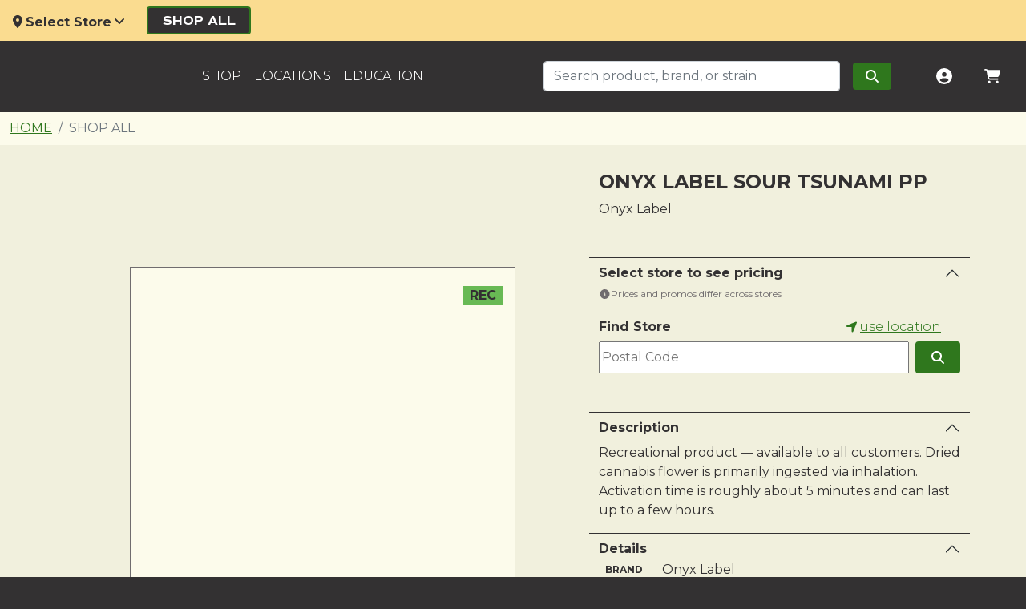

--- FILE ---
content_type: text/css; charset=utf-8
request_url: https://nativerootscannabis.com/_next/static/css/21c2371720f13d47.css
body_size: 2509
content:
.SmallLoader_wrapper__N6p8r{margin:0 auto;display:block}@font-face{font-family:Commuter Sans;src:url(/_next/static/media/Commuters-Sans-Bold.4a0aaf87.woff2) format("woff2");font-display:swap}.shop_productContainer__V2MFc{padding-top:2rem}.shop_headerBannerRow__fYGo_{justify-content:center;position:relative;display:flex}.shop_headerBannerRow__fYGo_ .shop_headerBannerRow__fYGo_>*{width:100%!important}.shop_headerBannerRow__fYGo_ .shop_headerBannerRow__fYGo_ span,.shop_headerBannerRow__fYGo_ .shop_headerBannerRow__fYGo_ span span{width:100%!important;display:block!important}.shop_headerBannerRow__fYGo_ .shop_headerBannerRow__fYGo_ img{width:100%!important;height:auto!important;display:block!important}.shop_headerBannerRow__fYGo_ .shop_pageHeader__z2WZf{text-align:center;position:absolute;top:25%;color:#333132;background-color:#fff;margin:0 auto;font-weight:700;width:-moz-fit-content;width:fit-content;padding:.5rem 1rem}@media(max-width:992px){.shop_headerBannerRow__fYGo_ .shop_pageHeader__z2WZf{font-size:32px;top:25%}}@media(max-width:576px){.shop_headerBannerRow__fYGo_ .shop_pageHeader__z2WZf{line-height:1;padding:.5rem .75rem;text-transform:uppercase;top:35%}.shop_headerBannerRow__fYGo_ span{height:150px!important}}.shop_unselectable__4IfGt{-webkit-touch-callout:none;-webkit-user-select:none;-moz-user-select:none;-ms-user-select:none;user-select:none;pointer-events:none}@media(max-width:768px){.shop_productImageCol__9kIb_{text-align:center}}.shop_productImageCol__9kIb_ .shop_productImage__EOvxY{border:1px solid #706c6e!important;background-color:#fcfbeb;width:100%;height:auto;max-width:785px!important;max-height:785px!important;padding:0!important;display:block}.shop_productDetailsCol__DJBQk h1{font-weight:700!important}@media(max-width:768px){.shop_productDetailsCol__DJBQk{width:90%;display:block;margin:1rem auto}}.shop_variantRow__L4DQm{display:flex;flex-flow:row nowrap}@media(max-width:991.98px){.shop_variantRow__L4DQm{flex-flow:row wrap;margin-bottom:1rem}}@media(min-width:991.99px){.shop_variantRow__L4DQm{margin-bottom:1.5rem;align-items:center}}.shop_variantBtn__AZXh5{padding:0;display:flex;margin-left:1rem}@media(max-width:991.98px){.shop_variantBtn__AZXh5{margin-bottom:1rem;margin-left:.5rem}}.shop_variantBtn__AZXh5 input[type=radio]{-webkit-appearance:none;-moz-appearance:none;appearance:none;margin:0;width:45px;position:fixed}.shop_variantBtn__AZXh5 input:checked+label{font-weight:400;border:2px solid #f1b51c}.shop_variantBtn__AZXh5 input:checked+label label,.shop_variantBtn__AZXh5 input:checked+label p{font-weight:400}.shop_variantBtn__AZXh5 .shop_variantLabel__Jh3Uu{display:flex;flex-direction:column;justify-content:center;padding:.25rem;background:transparent;border:1px solid #706c6e;background-color:#fff;border-radius:50%;cursor:pointer;width:35px;height:35px;text-align:center;line-height:1;box-sizing:content-box;white-space:nowrap}.shop_variantBtn__AZXh5 .shop_variantLabel__Jh3Uu p{margin:0;line-height:16px}.shop_variantBtn__AZXh5 .shop_variantLabel__Jh3Uu label{cursor:pointer}.shop_variantBtn__AZXh5 .shop_variantLabel__Jh3Uu span{display:inline-block;vertical-align:middle}.shop_productValue__cAk0h{margin-bottom:1rem;display:flex}@media(max-width:768px){.shop_numberInputCol__seXZm{padding-right:0}}.shop_numberInput__C0vhG{display:flex;flex-flow:row nowrap;align-items:center}.shop_numberInput__C0vhG input[type=number]{-webkit-appearance:textfield;-moz-appearance:textfield;appearance:textfield}.shop_numberInput__C0vhG input[type=number]::-webkit-inner-spin-button,.shop_numberInput__C0vhG input[type=number]::-webkit-outer-spin-button{-webkit-appearance:none;margin:0}.shop_numberInput__C0vhG input[type=number]{text-align:center;font-weight:400;font-size:16px;line-height:28px;padding:0!important;cursor:default;width:40px;height:40px;border:1px solid #dbd9bc;margin:0 1rem}@media(max-width:768px){.shop_numberInput__C0vhG input[type=number]{margin:0 .25rem}}.shop_numberInput__C0vhG input[type=number]:focus-visible{outline:none}.shop_quantityButton__zB9cs{background-color:#f1b51c!important;color:#333132;width:30px;height:30px;font-weight:900;border:none!important;border-radius:50%;padding:.5rem}.shop_addToCartButton__NjydP{width:100%;height:100%}.shop_selectStoreRow__qzNVL{border-top:1px solid #333132;padding-top:1rem}.shop_outOfStockRow__WaZFU{background-color:#fcfbeb;padding:1rem}.shop_outOfStockRow__WaZFU p{margin:0}.shop_outOfStockRow__WaZFU .shop_frownFaceIcon__U9c3r,.shop_outOfStockRow__WaZFU .shop_outOfStockHeader__HrLtq{color:#b42506;font-weight:700}.shop_productDescription__DKyLK{border-top:1px solid #333132;margin-top:2rem}.shop_productDescriptionHeader__y4pgM button{font-weight:700}.shop_productDetails__agQlL{border-top:1px solid #333132;margin-bottom:10rem}@media(max-width:768px){.shop_productDetails__agQlL{margin-top:1.5rem}}.shop_productDetailsAccordionHeader__KIutb button{font-weight:700}.shop_detailsLabel__YA7Pr{font-size:12px;line-height:14px;text-align:right}.shop_detailsValue__HU0xW{line-height:14px;text-transform:capitalize}.shop_price__QYdEd{display:flex;justify-content:center}.shop_price__QYdEd h5{color:#2f771d!important}.shop_price__QYdEd .shop_strikeThrough__ulp5k{text-decoration:line-through;color:#999;margin-left:1rem}.shop_price__QYdEd .shop_strikeThrough__ulp5k h5{font-family:Montserrat,sans-serif;color:#333132!important}.shop_productPageRow__PxiB2{justify-content:space-around}.shop_productPageRow__PxiB2 .shop_productCountWrapper__21VPo{display:flex;align-items:center;flex-direction:row;justify-content:flex-end;padding:.5rem;background-color:#fcfbeb;border:1px solid #dbd9bc}.shop_productPageRow__PxiB2 .shop_productCount__Yo93b{display:contents}.shop_productPageRow__PxiB2 .shop_sortDropdownWrapper__Uzfol{margin:0 .5rem}.shop_productPageRow__PxiB2 .shop_filters__Kdd7h{background-color:#fcfbeb;border:1px solid #dbd9bc}.shop_productPageRow__PxiB2 .shop_productsWrapper__DtdJx{margin:1rem 0}@media(max-width:576px){.shop_productPageRow__PxiB2 .shop_filterWrapper__9x4CE{display:flex;align-items:center}.shop_productPageRow__PxiB2 .shop_filters__Kdd7h{margin-bottom:.5rem;border-bottom:1px solid #dbd9bc!important;padding:.75rem 1rem;background:#fcfbeb}.shop_productPageRow__PxiB2 .shop_productCountWrapper__21VPo{display:flex;align-items:center;justify-content:flex-end}.shop_productPageRow__PxiB2 .shop_productCount__Yo93b{text-align:right;font-size:12px;margin:0}}.shop_colProductCarousel__aLaI0{max-width:242px;padding:0;display:flex;flex-direction:column;justify-content:space-between;height:auto!important}.shop_productCarouselTitle__pz8zT{text-transform:uppercase;text-align:center;margin-bottom:1.5rem}.shop_productCarousel__JuW9s{padding:0 4rem;margin-bottom:10rem}@media(max-width:992px){.shop_productCarousel__JuW9s{padding:0 4rem}}.shop_infusedPreRollContentfulCard__E_Pzf{background-color:#fcfbeb;padding:1rem 2rem;display:flex;flex-direction:column;justify-content:space-between;margin-bottom:2rem;text-align:start}.shop_infusedPreRollContentfulCard__E_Pzf h5{color:#2f771d}.shop_infusedPreRollContentfulCard__E_Pzf .shop_infusedPreRollButton__IWg2W{margin-top:1rem}@media(max-width:992px){.shop_infusedPreRollContentfulCard__E_Pzf h5{font-size:16px;line-height:24px}.shop_infusedPreRollContentfulCard__E_Pzf p{font-size:12px;line-height:14px}}.shop_inventoryAccordion__veyMv{border-top:1px solid #333132;margin-top:2rem}.shop_inventoryAccordion__veyMv .shop_pricesDisclaimer__imvlz{color:#706c6e;margin-bottom:1rem}.shop_inventoryAccordionHeader__Z7WPa button{font-weight:700!important}.shop_otherInStockStoresBody__T05a6{padding:0}.shop_inventoryButton__PCRTx{flex-direction:column!important;line-height:10px;margin:.5rem 0;width:212px;background-color:#fcfbeb!important;border:1px solid #fcfbeb!important;text-transform:capitalize!important;border-radius:20px;padding:8px 12px!important;flex-wrap:wrap;align-content:flex-start}@media(max-width:992px){.shop_inventoryButton__PCRTx{width:-webkit-fill-available}}.shop_inventoryButton__PCRTx .shop_locationDotIcon__PxTHZ{color:#2f771d}.shop_inventoryButton__PCRTx p{margin-bottom:0}.shop_inventoryButton__PCRTx label{white-space:normal}.shop_recMenuType__sv0OO{background-color:#68b954}.shop_medMenuType__mdGWb,.shop_recMenuType__sv0OO{font-weight:700;width:-moz-fit-content;width:fit-content;padding:0 .5rem;position:relative;top:4rem;z-index:100;margin-right:1rem}.shop_medMenuType__mdGWb{background-color:#f1b51c}.shop_productImageContainer__JT3ST{position:relative;width:100%;max-width:785px;padding:5rem;box-sizing:border-box;text-align:right;text-align:-webkit-right}.shop_searchInputRow__0QjPi{margin-bottom:1rem}.shop_findStoreRow__pm0AF{display:flex;flex-direction:row;justify-content:space-between;align-items:center}.shop_findStoreRow__pm0AF p{margin-bottom:0}.shop_findStoreRow__pm0AF .shop_findStoreTitle__MFE_b{font-weight:700}.shop_useMyLocationLink__qB_v4 p{margin:0}.shop_scrollToTop__qgWR3{background-color:#2f771d!important;color:#fff!important;border-radius:50%!important;display:inline-flex!important;width:48px!important;height:48px!important}.shop_scrollToTop__qgWR3 .shop_scrollToTopCol__xGRT5{display:flex;flex-direction:column;text-wrap:wrap;align-items:center!important;padding-top:.5rem}.shop_scrollToTop__qgWR3 .shop_scrollToTopCol__xGRT5 label{font-weight:700!important}.shop_shopAllProductRow__XIeD7{text-align:center;justify-content:center;margin-top:3rem}.shop_methodGroupsAndSortRow__c1uoE{background-color:#fcfbeb;flex-wrap:nowrap;padding:.5rem}.shop_methodGroupsAndSortRow__c1uoE .shop_sortColumn__konnN{display:flex;flex-wrap:wrap;justify-content:flex-start;align-items:center;border-left:1px solid #dbd9bc}.shop_methodGroupsAndSortRow__c1uoE .shop_sortColumn__konnN .shop_shopAllDropdownWrapper__xqws7{margin:0}.shop_methodGroupsAndSortRow__c1uoE .shop_sortColumn__konnN .shop_shopAllDropdownWrapper__xqws7 button{width:208px}.shop_methodGroupsRow__RgsWP{flex-wrap:nowrap}.shop_methodGroupsButton__SB9gi{padding:0;display:flex;width:150px;margin:0 .5rem}@media(max-width:992px){.shop_methodGroupsButton__SB9gi{margin:0 0 1rem}}.shop_methodGroupsButton__SB9gi span{text-wrap:wrap;font-size:16px;word-break:break-word}.shop_methodGroupsButton__SB9gi input[type=checkbox]{-webkit-appearance:none;display:none;margin:0;width:45px;position:fixed}.shop_methodGroupsButton__SB9gi input:checked+label{font-weight:400;background-color:#2f771d;border:1px solid #8dd17d;color:#fcfbeb}.shop_methodGroupsButton__SB9gi input:checked+label label,.shop_methodGroupsButton__SB9gi input:checked+label p{font-weight:500}.shop_methodGroupLabel__OGbL2{display:flex;flex-direction:column;justify-content:space-evenly;align-items:center;padding:.25rem .5rem;background:transparent;background-color:#f1f0dd;cursor:pointer;width:160px;height:94px;text-align:center;line-height:1;box-sizing:content-box;white-space:break-spaces}.shop_methodGroupLabel__OGbL2 label{cursor:pointer}.shop_methodGroupLabel__OGbL2:hover{background-color:#cfe6c9}@media(max-width:992px){.shop_methodGroupLabel__OGbL2{width:87px;height:90px;padding:.15rem;margin-right:5px}}.shop_methodGroupLabel__OGbL2 .shop_methodGroupImg__7ajVs{height:36px!important;width:36px!important;background-repeat:no-repeat}.shop_seePricingRow__NARxL{background-color:#fadc90;border:1px solid #f4c449;display:flex;flex-direction:row;padding:.5rem;align-items:center;text-wrap:nowrap}.shop_seePricingRow__NARxL .shop_selectStoreText__xlqpy{display:flex;flex-wrap:wrap;justify-content:end}.shop_seePricingRow__NARxL .shop_selectStoreText__xlqpy h6{margin-bottom:0}@media(max-width:992px){.shop_seePricingRow__NARxL .shop_selectStoreText__xlqpy{justify-content:start}}.shop_seePricingRow__NARxL .shop_viewStoresLink__PNHHj{text-decoration:underline;cursor:pointer}@media(max-width:992px){.shop_seePricingRow__NARxL .shop_viewStoresLink__PNHHj{text-align:right}}.shop_filtersContainer__VTahk{flex-direction:column;margin-top:1rem;background-color:#fcfbeb}.shop_filtersContainer__VTahk .shop_categoryDropdown__UtwBs{justify-content:space-around}.shop_filtersContainer__VTahk .shop_filterGroup__E_7Qf{border-top:1px solid #333132;margin-top:1rem}.shop_filtersContainer__VTahk .shop_filterGroup__E_7Qf .shop_filterGroupTitle__HZQOB{margin-top:.5rem;display:flex;justify-content:space-between}.shop_filtersContainer__VTahk .shop_filterGroup__E_7Qf .shop_filterClosed__g4x5v{display:none}.shop_filtersContainer__VTahk .shop_filterGroup__E_7Qf label{font-size:16px}.shop_filtersContainer__VTahk .shop_filtersHeader__01B8x{margin-top:1rem}@media(max-width:576px){.shop_filtersContainer__VTahk .shop_sortForm__sok8V{padding:1rem 1rem 0}.shop_filtersContainer__VTahk .shop_shopAllDropdownWrapper__xqws7 button{width:-webkit-fill-available}.shop_filtersContainer__VTahk .shop_label__lHJrA{font-size:12px}.shop_filtersContainer__VTahk .shop_dropdownWrapper__WekBq{padding:.5rem 1rem .25rem;background-color:#fcfbeb}.shop_filtersContainer__VTahk .shop_categoryLabel__X8sT8{font-size:20px}.shop_filtersContainer__VTahk .shop_categoryDropdown__UtwBs{width:100%;font-size:16px}.shop_filtersContainer__VTahk .shop_categoryDropdownList__I85qY{width:91%}.shop_filtersContainer__VTahk .shop_filterGroup__E_7Qf{padding:1rem;background-color:#fcfbeb;border-top:none}.shop_filtersContainer__VTahk .shop_filterGroup__E_7Qf .shop_filterGroupTitle__HZQOB{border-top:1px solid #000;padding-top:.5rem;display:flex;flex-flow:row nowrap;align-items:center;justify-content:space-between;margin-bottom:.5rem}.shop_filtersContainer__VTahk .shop_filterGroup__E_7Qf .shop_filterGroupTitle__HZQOB h6{font-size:16px;font-weight:600;padding:0;margin:0}.shop_filtersContainer__VTahk .shop_filterGroup__E_7Qf .shop_filterClosed__g4x5v{display:none}}.shop_mobileFiltersRow__Pg59v{padding:.5rem;background-color:#fcfbeb}.shop_mobileApplyButton__9JzH4,.shop_mobileFiltersButton__8DHpu{width:206px}@media(min-width:992px){.shop_mobileApplyButton__9JzH4,.shop_mobileFiltersButton__8DHpu{display:none}}.shop_mobileFiltersOffset__uB0wc{background-color:#f1f0dd;width:100%!important;z-index:3500}.shop_mobileFiltersOffset__uB0wc .shop_mobileFiltersHeader__JhA_l{justify-content:space-between;align-items:center;color:#fff!important;padding:.75rem 1rem;border-bottom:1px solid #dbd9bc}.shop_mobileFiltersOffset__uB0wc .shop_mobileFiltersHeader__JhA_l h5{margin:0;padding:0;font-weight:700;text-transform:uppercase}.shop_mobileFiltersOffset__uB0wc .shop_offcanvas-title__FvWV3{margin:.5rem auto}.shop_showResultsRow__BpWs6{background-color:#f1f0dd;padding:1rem 2rem;position:absolute;bottom:0;width:-webkit-fill-available}.shop_seoTextRow__A6J61{padding-top:1rem;border-top:1px solid #a09d9f;margin:1rem 1rem 160px}

--- FILE ---
content_type: text/javascript; charset=utf-8
request_url: https://nativerootscannabis.com/_next/static/rx5I9GK6F3n4Cl1IBLIHd/_buildManifest.js
body_size: 804
content:
self.__BUILD_MANIFEST=function(s,c,a,t,e,n,o,i){return{__rewrites:{beforeFiles:[],afterFiles:[{source:o,destination:o}],fallback:[]},"/":["static/css/a956ece6e5435c9c.css","static/chunks/pages/index-a12c15c5e35361a9.js"],"/_error":["static/chunks/pages/_error-e18771d792fd8fe7.js"],"/_sitemap":["static/chunks/pages/_sitemap-6b513f52097272ba.js"],"/_sitemap2":["static/chunks/pages/_sitemap2-a22ead34161e7a30.js"],"/account":[e,"static/chunks/pages/account-8078b1517966ecbf.js"],"/account/create-account":[n,"static/chunks/pages/account/create-account-8daf68100b2cdd48.js"],"/account/delete-account":[n,"static/chunks/pages/account/delete-account-ef64696913808271.js"],"/account/loyalty-and-rewards":["static/chunks/1773-533ba26dae288882.js",e,"static/chunks/pages/account/loyalty-and-rewards-fbe56c6fccbeeee7.js"],"/account/order-history":[e,"static/chunks/pages/account/order-history-e3825a97b7ebbbae.js"],"/account/sign-in":[e,"static/chunks/pages/account/sign-in-fa023a7fd13210e3.js"],"/account/sign-out":[n,"static/chunks/pages/account/sign-out-6fd97403856a6bc4.js"],"/account/weed-diary":["static/css/332b17b740b45baa.css","static/chunks/pages/account/weed-diary-adc5df11b48d20b6.js"],"/delivery":[s,c,a,t,"static/chunks/pages/delivery-e32dba8a85cda9bb.js"],"/education":[t,"static/chunks/pages/education-0118c61480813036.js"],"/education/[slug]":[s,c,a,t,"static/chunks/pages/education/[slug]-12c8a7e707337601.js"],"/frequently-asked-cannabis-questions":[s,c,a,t,"static/chunks/pages/frequently-asked-cannabis-questions-c97108d828b0f82a.js"],"/garden-club":["static/css/6e66983ad2f361e5.css","static/chunks/pages/garden-club-d80d0c3183328564.js"],"/locations":["static/chunks/7451-9e620c6aac5b2b45.js","static/css/2d33197efd14f049.css","static/chunks/pages/locations-d6ce3f9afc0a20f7.js"],"/locations/[locationslug]":[s,"static/css/b7d4fe73856238d9.css","static/chunks/pages/locations/[locationslug]-62a7ba80e54430bd.js"],"/loyalty":["static/chunks/pages/loyalty-570b8ee7323638fa.js"],"/media-kit":[s,c,a,t,"static/chunks/pages/media-kit-2c1b9ec601d8817a.js"],"/medical-marijuana":[s,c,a,t,"static/chunks/pages/medical-marijuana-02affb96db7ca978.js"],"/news-and-press":[s,c,a,t,"static/chunks/pages/news-and-press-8081a4e81dabbc10.js"],"/order-confirmation":["static/chunks/pages/order-confirmation-026ddf08e12fd79f.js"],"/our-story":[s,c,a,t,"static/chunks/pages/our-story-98c9ff6f62c269cc.js"],"/privacy-policy":[s,c,a,t,"static/chunks/pages/privacy-policy-4be5b1ca17dc48b2.js"],"/request-info-and-opt-out":[t,"static/chunks/pages/request-info-and-opt-out-d45b4e53522b2ce4.js"],"/search":["static/css/1d1df2e0f2898555.css","static/chunks/pages/search-ad1fe642d703b544.js"],"/shop":[s,c,a,i,"static/chunks/pages/shop-7c0fb358eabfc21f.js"],"/shop/product/[slug]":["static/css/21c2371720f13d47.css","static/chunks/pages/shop/product/[slug]-cf0b8dd9d5bc4cf6.js"],"/shop/[categoryslug]":[s,c,a,i,"static/css/c3996a90afb0563b.css","static/chunks/pages/shop/[categoryslug]-d94efbaf9a177a22.js"],"/social-impact":[s,c,a,t,"static/chunks/pages/social-impact-1c69af45d0c6733a.js"],"/stores":["static/chunks/pages/stores-ab7f660f16ac8737.js"],"/stores/[storeSlug]":["static/chunks/pages/stores/[storeSlug]-361a0d10c929072b.js"],"/terms-of-use":[s,c,a,t,"static/chunks/pages/terms-of-use-101cd70cd493d54e.js"],sortedPages:["/","/_app","/_error","/_sitemap","/_sitemap2","/account","/account/create-account","/account/delete-account","/account/loyalty-and-rewards","/account/order-history","/account/sign-in","/account/sign-out","/account/weed-diary","/delivery","/education","/education/[slug]","/frequently-asked-cannabis-questions","/garden-club","/locations","/locations/[locationslug]","/loyalty","/media-kit","/medical-marijuana","/news-and-press","/order-confirmation","/our-story","/privacy-policy","/request-info-and-opt-out","/search","/shop","/shop/product/[slug]","/shop/[categoryslug]","/social-impact","/stores","/stores/[storeSlug]","/terms-of-use"]}}("static/chunks/1942-1ef3734af08852d9.js","static/chunks/7753-bc1aade1715c70be.js","static/chunks/7814-666074b4fffa8d19.js","static/css/525ecb93796defe0.css","static/css/77e141c33e18d5ba.css","static/css/56acef880359269b.css","/robots.txt","static/css/7499190e52132ee7.css"),self.__BUILD_MANIFEST_CB&&self.__BUILD_MANIFEST_CB();

--- FILE ---
content_type: text/javascript; charset=utf-8
request_url: https://nativerootscannabis.com/_next/static/chunks/pages/shop/product/%5Bslug%5D-cf0b8dd9d5bc4cf6.js
body_size: 8252
content:
(self.webpackChunk_N_E=self.webpackChunk_N_E||[]).push([[9419],{74889:function(e,t){"use strict";t.DF={prefix:"far",iconName:"face-frown-slight",icon:[512,512,[],"e376","M464 256A208 208 0 1 0 48 256a208 208 0 1 0 416 0zM0 256a256 256 0 1 1 512 0A256 256 0 1 1 0 256zM334.4 385.9C319.2 369.5 293.2 352 256 352s-63.2 17.5-78.4 33.9c-9 9.7-24.2 10.4-33.9 1.4s-10.4-24.2-1.4-33.9c22-23.8 60-49.4 113.6-49.4s91.7 25.5 113.6 49.4c9 9.7 8.4 24.9-1.4 33.9s-24.9 8.4-33.9-1.4zM144.4 208a32 32 0 1 1 64 0 32 32 0 1 1 -64 0zm192-32a32 32 0 1 1 0 64 32 32 0 1 1 0-64z"]},t.rN=t.DF},48079:function(e,t){"use strict";t.DF={prefix:"fas",iconName:"circle-info",icon:[512,512,["info-circle"],"f05a","M256 512A256 256 0 1 0 256 0a256 256 0 1 0 0 512zM216 336h24V272H216c-13.3 0-24-10.7-24-24s10.7-24 24-24h48c13.3 0 24 10.7 24 24v88h8c13.3 0 24 10.7 24 24s-10.7 24-24 24H216c-13.3 0-24-10.7-24-24s10.7-24 24-24zm40-208a32 32 0 1 1 0 64 32 32 0 1 1 0-64z"]},t.DB=t.DF},91620:function(e,t){"use strict";t.DF={prefix:"fas",iconName:"location-arrow",icon:[448,512,[],"f124","M413.6 92.1c4.9-11.9 2.1-25.6-7-34.7s-22.8-11.9-34.7-7l-352 144C5.7 200.2-2.3 215.2 .6 230.2s16.1 25.8 31.4 25.8H208V432c0 15.3 10.8 28.4 25.8 31.4s30-5.1 35.8-19.3l144-352z"]},t.$4=t.DF},50249:function(e,t,o){(window.__NEXT_P=window.__NEXT_P||[]).push(["/shop/product/[slug]",function(){return o(48374)}])},48374:function(e,t,o){"use strict";o.r(t),o.d(t,{__N_SSG:function(){return G},default:function(){return q}});var n=o(47568),r=o(26042),i=o(69396),s=o(70655),l=o(85893),a=o(67294),c=o(35005),d=o(10682),u=o(34051),p=o(31555),h=o(5607),v=o(6212),_=o(40049),f=o(25675),m=o.n(f),x=o(8409),g=o(3576),y=o(80330),j=o.n(y),w=o(13298),S=o(59135),b=o(67677);o(1826);var C=o(49021),Z=o(63147),N=o(56485),T=o(67814),k=o(91620),D=o(48079),I=o(74889),P=o(96171),R=o(47041),L=o(58059),A=o(92422),B=o(95402),M=o(88197),E=o(59830),H=o(45697),F=o.n(H),W=o(52478),U=o.n(W),O=o(1667),V=o.n(O),z=o(11163),G=!0;function q(e){var t,o,f,y,H,W,O,G,q,K,J,Q,Y,X,$,ee,et,eo,en=function(){e_(eU),to()},er=function(e){if(null==e?void 0:null===(t=e.variants)||void 0===t?void 0:t.length){var t,o=e.variants[0];if(o){ek(o);var n=document.getElementById(o.id);n&&(n.defaultChecked=!0,n.checked=!0)}}},ei=function(e){var t,o=null==eg?void 0:null===(t=eg.variants)||void 0===t?void 0:t.filter(function(t){return t.id===e.currentTarget.value})[0];o&&ek(o)},es=function(){var e=eB-1;eM(e>=1?e:1)},el=function(){eM(eB+1)},ea=function(e){e&&(0,g.pc)("AIzaSyDaNTD_NdDQOLHkmMaP-sgInnDW4aNmSrY",e).then(function(e){e0({lat:e.lat,lng:e.lng})}),e5(e),e8(!0)},ec=function(){"geolocation"in navigator&&navigator.geolocation.getCurrentPosition(function(e){e0({lat:e.coords.latitude,lng:e.coords.longitude}),e8(!0)},void 0,{timeout:5e3})},ed=function(e){if(e){var t=tv.get(e);if(t)return e&&e===B.K7?(0,i.Z)((0,r.Z)({},t),{menuTypes:[null!==B.V9&&void 0!==B.V9?B.V9:""]}):t}},eu=(0,z.useRouter)(),ep=(0,x.b)(),eh=ep.activeLocation,ev=ep.activePurchaseType,e_=(ep.activeCheckoutId,ep.setLocation),ef=ep.cart,em=ep.setCheckoutId,ex=(0,a.useState)((null==e?void 0:null===(t=e.data)||void 0===t?void 0:t.product)||null),eg=ex[0],ey=ex[1],ej=(0,a.useState)({}),ew=ej[0],eS=ej[1],eb=(0,a.useState)((null==e?void 0:null===(o=e.data)||void 0===o?void 0:o.inventory)||null),eC=eb[0],eZ=eb[1],eN=(0,a.useState)(null),eT=eN[0],ek=eN[1],eD=(0,a.useState)(ev||null),eI=eD[0];eD[1];var eP=(0,a.useState)(null),eR=eP[0],eL=eP[1],eA=(0,a.useState)(1),eB=eA[0],eM=eA[1],eE=(0,a.useState)({category:null==e?void 0:null===(f=e.data)||void 0===f?void 0:null===(y=f.product)||void 0===y?void 0:y.category}),eH=eE[0],eF=eE[1],eW=(0,a.useState)(null),eU=eW[0];eW[1];var eO=(0,a.useState)(!1),eV=eO[0],ez=eO[1],eG=(0,a.useState)(!1),eq=eG[0],eK=eG[1],eJ=(0,a.useState)("Select store to see pricing"),eQ=eJ[0],eY=eJ[1],eX=(0,a.useState)({}),e$=eX[0],e0=eX[1],e1=(0,a.useState)(null),e2=e1[0],e4=e1[1],e3=(0,a.useState)(null),e5=(e3[0],e3[1]),e9=(0,a.useState)(!1),e6=e9[0],e8=e9[1],e7=(0,a.useState)(!1),te=e7[0],tt=e7[1],to=function(){return ez(!1)},tn=(null==eg?void 0:eg.name)?(0,g.mo)(eg.name):"",tr=(null==eg?void 0:null===(H=eg.slug)||void 0===H?void 0:H.startsWith("med"))?"MED":(null==eg?void 0:null===(W=eg.slug)||void 0===W?void 0:W.startsWith("rec"))?"REC":(null==eg?void 0:eg.menuTypes)&&eg.menuTypes[0]?eg.menuTypes[0].toUpperCase():"",ti=tn.trim()+(tr?" | ".concat(tr):"")+" | Native Roots Cannabis",ts=(null==eg?void 0:null===(O=eg.description)||void 0===O?void 0:O.trim().replaceAll("\n",""))||"";"MED"===tr?ts="Medical product — requires qualifying medical card. ".concat(ts):"REC"===tr&&(ts="Recreational product — available to all customers. ".concat(ts));var tl="?auto=format&fit=fill&fill=solid&__typename=ImgixSettings&ixlib=react-9.0.2&h=500&w=500&q=75&dpr=1&fm=webp",ta=(0,C.Z)("(max-width: 992px)"),tc=a.useRef(!1),td=(0,a.useState)(null),tu=td[0],tp=td[1];(0,a.useEffect)(function(){var e=function(){return tp(null)};return eu.events.on("routeChangeComplete",e),eu.events.on("routeChangeError",e),function(){eu.events.off("routeChangeComplete",e),eu.events.off("routeChangeError",e)}},[eu.events]);var th=(0,B.PJ)(),tv=(0,a.useMemo)(function(){var e=new Map;return((null==th?void 0:th.data)||[]).forEach(function(t){return e.set(t.id,t)}),e},[null==th?void 0:th.data]);function t_(e){return tf.apply(this,arguments)}function tf(){return(tf=(0,n.Z)(function(e){var t,o,n,r,i,l,a,c,d,u,p,h;return(0,s.__generator)(this,function(s){switch(s.label){case 0:if(!e)return console.warn('getMiddlewareProductData: "slug" is empty or undefined'),[2,null];s.label=1;case 1:return s.trys.push([1,3,,4]),[4,(0,_.kT)(e)];case 2:if(c=null!==(a=null==(l=s.sent())?void 0:null===(t=l.data)||void 0===t?void 0:null===(o=t.data)||void 0===o?void 0:o.product)&&void 0!==a?a:null,p=null!==(u=null!==(d=null==l?void 0:null===(n=l.data)||void 0===n?void 0:null===(r=n.data)||void 0===r?void 0:r.inventory)&&void 0!==d?d:null==l?void 0:null===(i=l.data)||void 0===i?void 0:i.inventory)&&void 0!==u?u:null,!c)return console.warn("getMiddlewareProductData: no product found for slug: ".concat(e)),[2,null];return ey(c),eZ(p),[2,c];case 3:return h=s.sent(),console.error("getMiddlewareProductData: failed to fetch product for slug: ".concat(e),h),[2,null];case 4:return[2]}})})).apply(this,arguments)}function tm(e,t){return tx.apply(this,arguments)}function tx(){return(tx=(0,n.Z)(function(e,t){var o,n,r,i,l;return(0,s.__generator)(this,function(s){switch(s.label){case 0:if(!e||!t)return console.warn("getActiveProduct: missing ".concat(e?"productId":"locationId")),[2,null];s.label=1;case 1:return s.trys.push([1,3,,4]),[4,(0,L.wv)(e,t)];case 2:if(!(i=null!==(r=null==(n=s.sent())?void 0:null===(o=n.data)||void 0===o?void 0:o.product)&&void 0!==r?r:null))return console.warn("getActiveProduct: no product found for  location ".concat(e," or product ").concat(t)),[2,null];return ey(i),eL(t),er(i),[2,i];case 3:return l=s.sent(),console.error("getActiveProduct: error fetching product ".concat(t," at location ").concat(e),l),[2,null];case 4:return[2]}})})).apply(this,arguments)}function tg(){return(tg=(0,n.Z)(function(e){var t,o;return(0,s.__generator)(this,function(n){switch(n.label){case 0:if(!(t=(0,R.getCookie)("checkout")))return[3,1];return ef.addItemToCheckout(eh.id,eg,eB,e,t,eR),[3,3];case 1:return[4,em()];case 2:n.sent(),o=(0,R.getCookie)("checkout"),ef.addItemToCheckout(eh.id,eg,eB,e,o,eR),n.label=3;case 3:return[2]}})})).apply(this,arguments)}(0,a.useEffect)(function(){var t;!eg&&(null==e?void 0:null===(t=e.data)||void 0===t?void 0:t.product)&&ey(e.data.product)},[eg,null==e?void 0:null===(G=e.data)||void 0===G?void 0:G.product]),(0,a.useEffect)(function(){var t=!0;function o(){return(o=(0,n.Z)(function(){var o,n,l,a,c,d,u;return(0,s.__generator)(this,function(s){switch(s.label){case 0:if(n=eg)return[3,4];if(!(null==e?void 0:null===(l=e.data)||void 0===l?void 0:l.product))return[3,1];return n=e.data.product,[3,3];case 1:return[4,t_(null==eu?void 0:null===(a=eu.query)||void 0===a?void 0:a.slug)];case 2:n=s.sent(),s.label=3;case 3:t&&ey(n),s.label=4;case 4:if(!n)return[2];return(c=(0,g.fd)(n.slug))!==n.slug&&t&&ey(function(e){return(0,i.Z)((0,r.Z)({},e),{slug:c})}),eT||er(n),eh&&(null==e?void 0:null===(o=e.data)||void 0===o?void 0:o.inventory)&&(d=e.data.inventory.find(function(e){return e.store_id===eh.id}))&&(null==d?void 0:d.product_id)&&tm(eh.id,d.product_id),(u=(0,P.IL)(n,null==eh?void 0:eh.id,eT,null,null,eR))&&window.gtag&&!eq&&(window.gtag("event","view_item",(0,r.Z)({event_category:"engagement"},u)),t&&eK(!0)),[2]}})})).apply(this,arguments)}return function(){o.apply(this,arguments)}(),function(){t=!1}},[]),(0,a.useEffect)(function(){if(eg){var e,t,o=window.location.href;er(eg);var n="";if("undefined"!=typeof document){var s=document.querySelector("[class^='shop_productValue']");n=s&&s.textContent?s.textContent.trim().replace(/^\$/,""):""}eS({"@context":"https://schema.org","@type":"Product",name:null==eg?void 0:eg.name,image:null==eg?void 0:eg.image,description:null==eg?void 0:eg.description,url:o,brand:{"@type":"Brand",name:null==eg?void 0:null===(e=eg.brand)||void 0===e?void 0:e.name},category:null==eg?void 0:eg.category,additionalProperty:[{"@type":"PropertyValue",name:"menuType",value:tr||""}],offers:(0,i.Z)((0,r.Z)({"@type":"Offer"},n?{price:n,priceCurrency:"USD",priceValidUntil:"2025-12-31"}:{priceSpecification:{"@type":"PriceSpecification",price:"0.00",priceCurrency:"USD"}}),{availability:n?"https://schema.org/InStock":"https://schema.org/OutOfStock",url:o,hasMerchantReturnPolicy:{"@type":"MerchantReturnPolicy",returnPolicyCategory:"https://schema.org/Unspecified"}}),keywords:[null==eg?void 0:eg.name,null==eg?void 0:null===(t=eg.brand)||void 0===t?void 0:t.name,null==eg?void 0:eg.category,]})}},[eg]),(0,a.useEffect)(function(){var t=eC;if(!t&&(null==e?void 0:null===(n=e.data)||void 0===n?void 0:n.inventory)&&eZ(t=e.data.inventory),t){var o=null==t?void 0:t.filter(function(e){return e.store_id===(null==eh?void 0:eh.id)})[0];if(o&&(null==o?void 0:o.product_id)?eL(o.product_id):eL(null),eh&&(null==e?void 0:null===(r=e.data)||void 0===r?void 0:r.inventory)){var n,r,i,s=e.data.inventory.find(function(e){return e.store_id===eh.id});s&&s.product_id&&tm(eh.id,s.product_id),eY("Other In-Stock Stores (".concat(null==e?void 0:null===(i=e.data)||void 0===i?void 0:i.inventory.length,")"))}}},[eh,eC,null==e?void 0:null===(q=e.data)||void 0===q?void 0:q.inventory]),(0,a.useEffect)(function(){if(e$&&eC){var e,t=!(null==eg?void 0:null===(e=eg.menuTypes)||void 0===e?void 0:e.includes(null!==B.V9&&void 0!==B.V9?B.V9:"")),o=eC.filter(function(e){return!(e.store_id&&e.store_id===B.K7&&t)}).map(function(e){var t,o,n=ed(e.store_id),s=null!==(t=null==n?void 0:n.coordinates.latitude)&&void 0!==t?t:0,l=null!==(o=null==n?void 0:n.coordinates.longitude)&&void 0!==o?o:0;return(0,i.Z)((0,r.Z)({},e),{distanceFromUser:(0,g.Sp)(e$.lat,e$.lng,s,l,"M")})});e4(V()(U()("distanceFromUser"),o)),e8(!0)}},[e$,null==eg?void 0:eg.menuTypes]),(0,a.useEffect)(function(){var t,o=null==eu?void 0:null===(t=eu.query)||void 0===t?void 0:t.slug;if(o){var r=new AbortController,i=!0,l=null==e?void 0:e.data,a=null==l?void 0:l.product,c=null==l?void 0:l.inventory;return(0,n.Z)(function(){var t,n,d,u;return(0,s.__generator)(this,function(s){switch(s.label){case 0:var p,h;if(s.trys.push([0,5,,6]),eZ(null),ek(null),eL(null),eK(!1),eY("Select store to see pricing"),!i||(null==e?void 0:e.data)!==l)return[2];if(!(a&&a&&o&&(a.slug===o||(0,g.fd)(a.slug)===o||(0,g.fd)(a.name)===o)))return[3,3];if(!i)return[2];if(ey(a),eZ(c||null),er(a),!(eh&&c)||!(null==(n=c.find(function(e){return e.store_id===eh.id}))?void 0:n.product_id))return[3,2];if(r.signal.aborted)return[2];return[4,tm(eh.id,n.product_id)];case 1:if(s.sent(),!i)return[2];eY("Other In-Stock Stores (".concat(c.length,")")),s.label=2;case 2:case 6:return[2];case 3:return[4,t_(o,{signal:r.signal})];case 4:if(d=s.sent(),!i||(null==eu?void 0:null===(t=eu.query)||void 0===t?void 0:t.slug)!==o)return[2];return d&&er(d),[3,6];case 5:if("AbortError"===(u=s.sent()).name)return[2];return console.error("Error fetching product on route change:",{slug:o,error:u.message,stack:u.stack}),[3,6]}})})(),function(){i=!1,r.abort()}}},[null==eu?void 0:null===(K=eu.query)||void 0===K?void 0:K.slug,null==eh?void 0:eh.id,null==e?void 0:e.data,]),(0,a.useEffect)(function(){var e,t=new Map,o=function(e){try{if(t.size>=50){var o=t.keys().next().value;t.delete(o)}t.set(e,window.scrollY)}catch(n){console.warn("Failed to save scroll position:",n)}},n=function(e){o(eu.asPath)},r=function(e){try{if(tc.current){var o=t.get(e)||0;window.scrollTo({top:o,behavior:"auto"})}else window.scrollTo({top:0,behavior:"auto"})}catch(n){console.warn("Failed to restore scroll position:",n)}finally{tc.current=!1}},i=function(){return tc.current=!0,!0},s=window.history.scrollRestoration;try{window.history.scrollRestoration="manual"}catch(l){console.warn("Failed to set manual scroll restoration:",l)}try{e=eu.beforePopState(i)}catch(a){console.warn("Failed to set beforePopState:",a)}return eu.events.on("routeChangeStart",n),eu.events.on("routeChangeComplete",r),eu.events.on("routeChangeError",r),function(){try{window.history.scrollRestoration=s}catch(o){console.warn("Failed to restore scroll restoration:",o)}try{e?eu.beforePopState(e):eu.beforePopState(function(){return!0})}catch(i){console.warn("Failed to restore beforePopState:",i)}eu.events.off("routeChangeStart",n),eu.events.off("routeChangeComplete",r),eu.events.off("routeChangeError",r),t.clear()}},[eu]);var ty=function(e){var t=e.onClick;e.theme;var o=(0,a.useState)(!1),n=(o[0],o[1]),r=function(){n(!0),t()};return(0,l.jsxs)(c.Z,{variant:"link",onClick:r,className:j().useMyLocationLink,children:[(0,l.jsx)(T.G,{"aria-hidden":"true",fixedWidth:!0,width:"20",icon:k.$4}),(0,l.jsx)("span",{children:"Use location"})]})};ty.propTypes={theme:F().object,onClick:F().func};var tj=(null==eg?void 0:eg.category)||(null==eH?void 0:eH.category),tw=(0,w.Cl)(null==eh?void 0:eh.id,tj,eI);return((0,a.useEffect)(function(){(null==eg?void 0:eg.category)&&(null==eH?void 0:eH.category)!==eg.category&&eF({category:eg.category})},[null==eg?void 0:eg.category]),eg)?(0,l.jsxs)(d.Z,{className:j().productContainer,children:[eg&&(0,l.jsxs)("div",{children:[(0,l.jsx)(Z.Z,{seoTitle:ti,seoDescription:ts,relativeUrl:"/shop/product/"+(null==eg?void 0:eg.slug),socialImage:(null==eg?void 0:eg.image)+tl,dynamicProductSchema:ew}),(0,l.jsxs)(u.Z,{children:[(0,l.jsx)(p.Z,{md:7,sm:12,className:j().productImageCol,children:(0,l.jsxs)("div",{className:j().productImageContainer,children:[(null==eg?void 0:eg.slug.startsWith("rec"))&&(0,l.jsx)("p",{className:j().recMenuType,children:(0,l.jsx)("strong",{children:"REC"})}),(null==eg?void 0:eg.slug.startsWith("med"))&&(0,l.jsx)("p",{className:j().medMenuType,children:(0,l.jsx)("strong",{children:"MED"})}),(0,l.jsx)(m(),{className:j().productImage,src:(null==eg?void 0:eg.image)+tl,width:500,height:500,sizes:"(max-width: 767px) 100vw, 500px",alt:tn+" photo"})]})}),(0,l.jsxs)(p.Z,{md:5,sm:12,className:j().productDetailsCol,children:[(0,l.jsx)(u.Z,{children:(0,l.jsx)("h1",{className:"h4",children:tn})}),(0,l.jsx)(u.Z,{children:(0,l.jsx)("p",{children:null==eg?void 0:null===(J=eg.brand)||void 0===J?void 0:J.name})}),eh&&eC&&eC.length>=1&&(0,l.jsxs)("div",{children:[(0,l.jsx)(u.Z,{className:j().variantRow,children:(null==eg?void 0:eg.variants)&&(null===(Q=eg.variants)||void 0===Q?void 0:Q.map(function(e,t){return(0,l.jsxs)(p.Z,{xs:2,className:j().variantBtn,children:[(0,l.jsx)("input",{type:"radio",name:"size",id:e.id,value:e.id,className:"price-"+t,onChange:function(e){return ei(e)},tabIndex:"0",checked:(null==eT?void 0:eT.id)===e.id}),(0,l.jsxs)("label",{className:j().variantLabel,htmlFor:e.id,for:e.id,children:["N/A"===e.option&&(0,l.jsx)("span",{children:e.option}),"N/A"!==e.option&&(0,l.jsxs)("div",{className:j().unselectable,children:[(0,l.jsx)("p",{style:{paddingTop:"6px",lineHeight:"5px",fontSize:"12px"},children:(0,l.jsx)("span",{children:e.option.split(/[a-zA-Z]/)})}),(0,l.jsx)("label",{className:"primary",style:{fontSize:"10px"},children:(0,l.jsx)("span",{children:e.option.match(/[a-zA-Z]+/)})})]})]})]},e.id)}))}),(0,l.jsx)(u.Z,{children:(0,l.jsxs)(p.Z,{xs:12,className:j().productValue,children:[eT&&"RECREATIONAL"===eI&&(0,l.jsx)(l.Fragment,{children:eT.specialPriceRec?(0,l.jsxs)("div",{className:j().price,children:[(0,l.jsx)("h5",{children:eT.specialPriceRec.toLocaleString("en-US",{style:"currency",currency:"USD"})}),(0,l.jsx)("div",{className:j().strikeThrough,children:(0,l.jsx)("h5",{children:eT.priceRec.toLocaleString("en-US",{style:"currency",currency:"USD"})})})]}):(0,l.jsx)("h5",{children:eT.priceRec.toLocaleString("en-US",{style:"currency",currency:"USD"})})}),eT&&"MEDICAL"===eI&&(0,l.jsx)(l.Fragment,{children:eT.specialPriceMed?(0,l.jsxs)("div",{className:j().price,children:[(0,l.jsx)("div",{className:j().strikeThrough,children:(0,l.jsx)("h5",{children:eT.priceMed.toLocaleString("en-US",{style:"currency",currency:"USD"})})}),(0,l.jsx)("h5",{children:eT.specialPriceMed.toLocaleString("en-US",{style:"currency",currency:"USD"})})]}):(0,l.jsx)("h5",{children:eT.priceMed.toLocaleString("en-US",{style:"currency",currency:"USD"})})}),!eT&&eI&&(0,l.jsx)("h5",{className:j().suggestion,children:"[ select a weight for pricing ]"}),eT&&!eI&&(0,l.jsx)("h5",{className:j().suggestion,children:"[ select a recreational/medical above for pricing ]"})]})}),(0,l.jsxs)(u.Z,{children:[(0,l.jsx)(p.Z,{xs:4,className:j().numberInputCol,children:(0,l.jsxs)("div",{className:j().numberInput,children:[(0,l.jsx)(c.Z,{className:j().quantityButton,"aria-label":"Decrease Quantity",tabIndex:"0",onClick:es,onKeyPress:es,children:"-"}),(0,l.jsx)("input",{name:"quantity",placeholder:eB,value:eB,readOnly:!0,type:"number",onChange:function(){}}),(0,l.jsx)(c.Z,{className:j().quantityButton,"aria-label":"Increase Quantity",tabIndex:"0",onClick:el,onKeyPress:el,children:"+"})]})}),(0,l.jsx)(p.Z,{xs:8,children:(0,l.jsx)(c.Z,{className:j().addToCartButton,variant:"primary",onClick:function(){return function(e){return tg.apply(this,arguments)}(eT)},children:"Add To Cart"})})]})]}),eg&&(!eC||(null==eC?void 0:eC.length)===0)&&(0,l.jsxs)(u.Z,{className:j().outOfStockRow,children:[(0,l.jsx)(p.Z,{xs:1,children:(0,l.jsx)(T.G,{fixedWidth:!0,width:"20",icon:I.rN,className:j().frownFaceIcon})}),(0,l.jsxs)(p.Z,{children:[(0,l.jsx)("p",{className:j().outOfStockHeader,children:"Sorry, this is out of stock"}),(0,l.jsx)("p",{children:"Our inventory changes often and varies from store to store. Check back soon or ask a Budtender the next time you’re in store."})]})]}),eC&&(null==eC?void 0:eC.length)>=1&&(0,l.jsx)(u.Z,{xl:11,children:(0,l.jsx)(h.Z,{defaultActiveKey:eh?"1":"0",flush:!0,className:j().inventoryAccordion,children:(0,l.jsxs)(h.Z.Item,{eventKey:"0",children:[(0,l.jsx)(h.Z.Header,{className:j().inventoryAccordionHeader,children:eQ}),(0,l.jsxs)(h.Z.Body,{className:j().otherInStockStoresBody,children:[(0,l.jsxs)(u.Z,{className:j().searchInputRow,children:[(0,l.jsxs)("label",{className:j().pricesDisclaimer,children:[(0,l.jsx)(T.G,{fixedWidth:!0,width:"20",icon:D.DB}),"Prices and promos differ across stores"]}),(0,l.jsxs)(u.Z,{className:j().findStoreRow,children:[(0,l.jsx)(p.Z,{xs:"auto",children:(0,l.jsx)("p",{className:j().findStoreTitle,children:"Find Store"})}),(0,l.jsx)(p.Z,{xs:"auto",children:(0,l.jsx)(ty,{onClick:ec})})]}),(0,l.jsx)(p.Z,{xl:12,children:(0,l.jsx)(M.Z,{handleSubmit:ea})})]}),e6&&null!==e6&&(0,l.jsxs)(u.Z,{children:[te?e2.map(function(e){return(0,l.jsx)(p.Z,{sm:12,children:(0,l.jsx)(A.Z,{location:ed(e.store_id),enumLocation:(0,g.k$)(e.store_id),page:"productDetail",distanceFromUser:e.distanceFromUser})},e.store_id)}):e2.slice(0,3).map(function(e){return(0,l.jsx)(p.Z,{sm:12,children:(0,l.jsx)(A.Z,{location:ed(e.store_id),enumLocation:(0,g.k$)(e.store_id),page:"productDetail",distanceFromUser:e.distanceFromUser})},e.store_id)}),eC.length>3&&(0,l.jsx)(c.Z,{variant:"text",onClick:function(){return tt(!te)},children:te?"Show fewer stores":"Show All"})]})]})]})})}),(0,l.jsx)(u.Z,{className:j().productDescription,children:(0,l.jsx)(h.Z,{defaultActiveKey:["0"],alwaysOpen:!0,flush:!0,children:(0,l.jsxs)(h.Z.Item,{eventKey:"0",children:[(0,l.jsx)(h.Z.Header,{className:j().productDescriptionHeader,children:"Description"}),(0,l.jsx)(h.Z.Body,{children:(0,l.jsxs)("p",{children:["MED"===tr&&"Medical product — requires qualifying medical card. ","REC"===tr&&"Recreational product — available to all customers. ",null==eg?void 0:eg.description]})})]})})}),(0,l.jsx)(u.Z,{className:j().productDetails,children:(0,l.jsx)(h.Z,{defaultActiveKey:["1"],alwaysOpen:!0,flush:!0,children:(0,l.jsxs)(h.Z.Item,{eventKey:"1",children:[(0,l.jsx)(h.Z.Header,{className:j().productDetailsAccordionHeader,children:"Details"}),(0,l.jsxs)(h.Z.Body,{children:[(0,l.jsxs)(u.Z,{children:[(0,l.jsx)(p.Z,{sm:2,xs:3,children:(0,l.jsx)("h3",{className:j().detailsLabel,children:"Brand"})}),(0,l.jsx)(p.Z,{sm:9,xs:9,children:(0,l.jsx)("p",{className:j().detailsValue,children:null==eg?void 0:null===(Y=eg.brand)||void 0===Y?void 0:Y.name})})]}),(0,l.jsxs)(u.Z,{children:[(0,l.jsx)(p.Z,{sm:2,xs:3,children:(0,l.jsx)("h3",{className:j().detailsLabel,children:"Strain Type"})}),(0,l.jsx)(p.Z,{sm:10,xs:9,children:(0,l.jsx)("p",{className:j().detailsValue,children:(null==eg?void 0:eg.strainType).toLowerCase()})})]}),(0,l.jsxs)(u.Z,{children:[(0,l.jsx)(p.Z,{sm:2,xs:3,children:(0,l.jsx)("h3",{className:j().detailsLabel,children:"THC"})}),(0,l.jsx)(p.Z,{sm:10,xs:9,children:(0,l.jsx)("p",{className:j().detailsValue,children:null==eg?void 0:null===(X=eg.potencyThc)||void 0===X?void 0:X.formatted})})]}),(0,l.jsxs)(u.Z,{children:[(0,l.jsx)(p.Z,{sm:2,xs:3,children:(0,l.jsx)("h3",{className:j().detailsLabel,children:"Effects"})}),(0,l.jsx)(p.Z,{sm:10,xs:9,children:(null==eg?void 0:eg.effects)&&(null===($=eg.effects)||void 0===$?void 0:$.map(function(e){return(0,l.jsx)("p",{className:j().detailsValue,children:e.toLowerCase()},e)}))})]}),(0,l.jsxs)(u.Z,{children:[(0,l.jsx)(p.Z,{sm:2,xs:3,children:(0,l.jsx)("h3",{className:j().detailsLabel,children:"Weights / Sizes"})}),(0,l.jsx)(p.Z,{sm:10,xs:9,children:(null==eg?void 0:eg.variants)&&(null===(ee=eg.variants)||void 0===ee?void 0:ee.map(function(e){return(0,l.jsx)("p",{className:j().detailsValue,children:e.option},e.id)}))})]})]})]})})})]})]}),tw&&(null===(et=tw.data)||void 0===et?void 0:null===(eo=et.products)||void 0===eo?void 0:eo.length)>0&&(0,l.jsx)(u.Z,{children:(0,l.jsxs)(p.Z,{children:[(0,l.jsx)("h2",{className:j().productCarouselTitle,children:"Similar Products"}),(0,l.jsxs)("div",{style:{position:"relative"},children:[tu&&(0,l.jsx)("div",{style:{position:"absolute",inset:0,zIndex:20,display:"flex",alignItems:"center",justifyContent:"center",background:"rgba(34,34,34,0.85)"},children:(0,l.jsx)(N.Z,{})}),(0,l.jsx)(b.tv,{"aria-label":"Popular Products Carousel",options:ta?{type:"slide",pagination:!0,perMove:1,perPage:1,gap:"1rem",padding:"0.5rem",role:"region"}:{type:"slide",pagination:!1,perMove:1,perPage:4,gap:"1.5rem",role:"region"},hasTrack:!0,className:j().productCarousel,children:tw&&tw.data.products.map(function(e,t){var o;if((null==e?void 0:e.id)!==eR)return(0,l.jsx)(b.jw,{className:j().colProductCarousel,role:"group","aria-roledescription":"slide","aria-label":"".concat(t+1," of ").concat(null===(o=tw.data.products)||void 0===o?void 0:o.length),children:(0,l.jsx)(S.Z,{product:e,fromSplide:!0,onNavigate:function(){return tp(e.id||e.slug)}})},(null==e?void 0:e.id)+(0,g.xG)())})})]})]})}),eh&&(null==eh?void 0:eh.id)&&(0,l.jsx)(u.Z,{children:(0,l.jsx)("div",{className:"surf-ad-placement",accountid:"748ae",channelid:"bf9bc",siteid:"ff887",placementid:"d34bf",keywords:"product",zone:"product",type:"inline",storeid:eh.id,adtypes:"0,1",width:"8",height:"1"})})]}),(0,l.jsxs)(v.Z,{centered:!0,show:eV,onHide:to,children:[(0,l.jsx)(v.Z.Header,{closeButton:!0,children:(0,l.jsx)(v.Z.Title,{children:"Switching Stores Now Will Empty Your Cart"})}),(0,l.jsx)(v.Z.Body,{children:(0,l.jsx)("p",{children:"Do you want to switch stores and start a new cart?"})}),(0,l.jsxs)(v.Z.Footer,{children:[(0,l.jsx)(c.Z,{variant:"secondary",onClick:to,children:"No, Don't Switch"}),(0,l.jsx)(c.Z,{variant:"primary",onClick:en,children:"Yes, Switch"})]})]})]}):(0,l.jsxs)(d.Z,{style:{top:"100px",position:"relative",minHeight:"400px",textAlign:"center"},children:[(0,l.jsx)(Z.Z,{seoTitle:"Product Page| Native Roots Colorado Dispensaries",seoDescription:"Colorado's top marijuana dispensary offers a variety of high quality medical and recreational cannabis products.",relativeUrl:"/shop/product",socialImage:E.R}),(0,l.jsx)(N.Z,{})]})}},56485:function(e,t,o){"use strict";o.d(t,{Z:function(){return a}});var n=o(85893);o(67294);var r=o(25675),i=o.n(r),s=o(43543),l=o.n(s);function a(e){var t=e.width,o=e.height,r=e.alt,s=Number(void 0===t?43:t),a=Number(void 0===o?50:o);return(0,n.jsx)("div",{className:l().wrapper,style:{width:s,height:a},children:(0,n.jsx)(i(),{src:"/images/leaf-loader-small.gif",width:s,height:a,alt:void 0===r?"loading":r})})}},63147:function(e,t,o){"use strict";o.d(t,{Z:function(){return s}});var n=o(85893),r=o(9008),i=o.n(r);function s(e){var t=e.seoTitle,o=void 0===t?"":t,r=e.seoDescription,s=e.relativeUrl,l=void 0===s?"":s,a=e.seoSchema,c=void 0===a?{}:a,d=e.openGraphType,u=void 0===d?"website":d,p=e.socialImage,h=e.dynamicProductSchema,v=void 0===h?{}:h,_=e.headerBannerImage,f=void 0===_?"":_,m="https://nativerootscannabis.com";return p&&"string"!=typeof p&&(p=p.url),(0,n.jsxs)(i(),{children:[(0,n.jsx)("title",{children:o}),(0,n.jsx)("meta",{name:"title",content:o}),r&&(0,n.jsx)("meta",{name:"description",content:r}),Object.entries(c).length>0&&(0,n.jsx)("script",{type:"application/ld+json",dangerouslySetInnerHTML:{__html:JSON.stringify(c)}}),Object.entries(v).length>0&&(0,n.jsx)("script",{type:"application/ld+json",dangerouslySetInnerHTML:{__html:JSON.stringify(v)}}),l&&(0,n.jsx)("link",{rel:"canonical",href:"".concat(m).concat(l)}),(0,n.jsx)("meta",{property:"og:url",content:"".concat(m).concat(l)}),(0,n.jsx)("meta",{property:"og:title",content:o}),r&&(0,n.jsx)("meta",{property:"og:description",content:r}),p&&(0,n.jsx)("meta",{property:"og:image",content:p}),u&&(0,n.jsx)("meta",{property:"og:type",content:u}),(0,n.jsx)("meta",{property:"fb:app_id",content:"2181719628786509"}),(0,n.jsx)("meta",{name:"twitter:card",content:"summary"}),(0,n.jsx)("meta",{name:"twitter:site",content:"@nativeroots303"}),f&&(0,n.jsx)("link",{rel:"preload",as:"image",href:f,fetchpriority:"high"})]})}},59830:function(e,t,o){"use strict";o.d(t,{R:function(){return r},x:function(){return n}});var n="https://images.ctfassets.net/s1r5w11co3ah/1VrdQksuSyjrTXvL6OxRW4/04436c8b1c1ad903aac78d20eb622eab/page_title_image.png?h=250&q=75&fm=webp",r="https://images.ctfassets.net/s1r5w11co3ah/2ySKXC2rKXTSVyUYE8AXU8/a20a30f399183c4df536b549a9bf48a5/OGImage_HP.jpg"},80330:function(e){e.exports={productContainer:"shop_productContainer__V2MFc",headerBannerRow:"shop_headerBannerRow__fYGo_",pageHeader:"shop_pageHeader__z2WZf",unselectable:"shop_unselectable__4IfGt",productImageCol:"shop_productImageCol__9kIb_",productImage:"shop_productImage__EOvxY",productDetailsCol:"shop_productDetailsCol__DJBQk",variantRow:"shop_variantRow__L4DQm",variantBtn:"shop_variantBtn__AZXh5",variantLabel:"shop_variantLabel__Jh3Uu",productValue:"shop_productValue__cAk0h",numberInputCol:"shop_numberInputCol__seXZm",numberInput:"shop_numberInput__C0vhG",quantityButton:"shop_quantityButton__zB9cs",addToCartButton:"shop_addToCartButton__NjydP",selectStoreRow:"shop_selectStoreRow__qzNVL",outOfStockRow:"shop_outOfStockRow__WaZFU",frownFaceIcon:"shop_frownFaceIcon__U9c3r",outOfStockHeader:"shop_outOfStockHeader__HrLtq",productDescription:"shop_productDescription__DKyLK",productDescriptionHeader:"shop_productDescriptionHeader__y4pgM",productDetails:"shop_productDetails__agQlL",productDetailsAccordionHeader:"shop_productDetailsAccordionHeader__KIutb",detailsLabel:"shop_detailsLabel__YA7Pr",detailsValue:"shop_detailsValue__HU0xW",price:"shop_price__QYdEd",strikeThrough:"shop_strikeThrough__ulp5k",productPageRow:"shop_productPageRow__PxiB2",productCountWrapper:"shop_productCountWrapper__21VPo",productCount:"shop_productCount__Yo93b",sortDropdownWrapper:"shop_sortDropdownWrapper__Uzfol",filters:"shop_filters__Kdd7h",productsWrapper:"shop_productsWrapper__DtdJx",filterWrapper:"shop_filterWrapper__9x4CE",colProductCarousel:"shop_colProductCarousel__aLaI0",productCarouselTitle:"shop_productCarouselTitle__pz8zT",productCarousel:"shop_productCarousel__JuW9s",infusedPreRollContentfulCard:"shop_infusedPreRollContentfulCard__E_Pzf",infusedPreRollButton:"shop_infusedPreRollButton__IWg2W",inventoryAccordion:"shop_inventoryAccordion__veyMv",pricesDisclaimer:"shop_pricesDisclaimer__imvlz",inventoryAccordionHeader:"shop_inventoryAccordionHeader__Z7WPa",otherInStockStoresBody:"shop_otherInStockStoresBody__T05a6",inventoryButton:"shop_inventoryButton__PCRTx",locationDotIcon:"shop_locationDotIcon__PxTHZ",recMenuType:"shop_recMenuType__sv0OO",medMenuType:"shop_medMenuType__mdGWb",productImageContainer:"shop_productImageContainer__JT3ST",searchInputRow:"shop_searchInputRow__0QjPi",findStoreRow:"shop_findStoreRow__pm0AF",findStoreTitle:"shop_findStoreTitle__MFE_b",useMyLocationLink:"shop_useMyLocationLink__qB_v4",scrollToTop:"shop_scrollToTop__qgWR3",scrollToTopCol:"shop_scrollToTopCol__xGRT5",shopAllProductRow:"shop_shopAllProductRow__XIeD7",methodGroupsAndSortRow:"shop_methodGroupsAndSortRow__c1uoE",sortColumn:"shop_sortColumn__konnN",shopAllDropdownWrapper:"shop_shopAllDropdownWrapper__xqws7",methodGroupsRow:"shop_methodGroupsRow__RgsWP",methodGroupsButton:"shop_methodGroupsButton__SB9gi",methodGroupLabel:"shop_methodGroupLabel__OGbL2",methodGroupImg:"shop_methodGroupImg__7ajVs",seePricingRow:"shop_seePricingRow__NARxL",selectStoreText:"shop_selectStoreText__xlqpy",viewStoresLink:"shop_viewStoresLink__PNHHj",filtersContainer:"shop_filtersContainer__VTahk",categoryDropdown:"shop_categoryDropdown__UtwBs",filterGroup:"shop_filterGroup__E_7Qf",filterGroupTitle:"shop_filterGroupTitle__HZQOB",filterClosed:"shop_filterClosed__g4x5v",filtersHeader:"shop_filtersHeader__01B8x",sortForm:"shop_sortForm__sok8V",label:"shop_label__lHJrA",dropdownWrapper:"shop_dropdownWrapper__WekBq",categoryLabel:"shop_categoryLabel__X8sT8",categoryDropdownList:"shop_categoryDropdownList__I85qY",mobileFiltersRow:"shop_mobileFiltersRow__Pg59v",mobileFiltersButton:"shop_mobileFiltersButton__8DHpu",mobileApplyButton:"shop_mobileApplyButton__9JzH4",mobileFiltersOffset:"shop_mobileFiltersOffset__uB0wc",mobileFiltersHeader:"shop_mobileFiltersHeader__JhA_l","offcanvas-title":"shop_offcanvas-title__FvWV3",showResultsRow:"shop_showResultsRow__BpWs6",seoTextRow:"shop_seoTextRow__A6J61"}},43543:function(e){e.exports={wrapper:"SmallLoader_wrapper__N6p8r"}}},function(e){e.O(0,[9774,2888,179],function(){return e(e.s=50249)}),_N_E=e.O()}]);

--- FILE ---
content_type: text/javascript; charset=utf-8
request_url: https://nativerootscannabis.com/_next/static/chunks/webpack-34f655de72652758.js
body_size: 1914
content:
!function(){"use strict";var e,t,r,n,o,c,i,u,a,f,d,s,l={},b={};function p(e){var t=b[e];if(void 0!==t)return t.exports;var r=b[e]={id:e,loaded:!1,exports:{}},n=!0;try{l[e].call(r.exports,r,r.exports,p),n=!1}finally{n&&delete b[e]}return r.loaded=!0,r.exports}p.m=l,e=[],p.O=function(t,r,n,o){if(r){o=o||0;for(var c=e.length;c>0&&e[c-1][2]>o;c--)e[c]=e[c-1];e[c]=[r,n,o];return}for(var i=1/0,c=0;c<e.length;c++){for(var r=e[c][0],n=e[c][1],o=e[c][2],u=!0,a=0;a<r.length;a++)i>=o&&Object.keys(p.O).every(function(e){return p.O[e](r[a])})?r.splice(a--,1):(u=!1,o<i&&(i=o));if(u){e.splice(c--,1);var f=n();void 0!==f&&(t=f)}}return t},p.n=function(e){var t=e&&e.__esModule?function(){return e.default}:function(){return e};return p.d(t,{a:t}),t},r=Object.getPrototypeOf?function(e){return Object.getPrototypeOf(e)}:function(e){return e.__proto__},p.t=function(e,n){if(1&n&&(e=this(e)),8&n||"object"==typeof e&&e&&(4&n&&e.__esModule||16&n&&"function"==typeof e.then))return e;var o=Object.create(null);p.r(o);var c={};t=t||[null,r({}),r([]),r(r)];for(var i=2&n&&e;"object"==typeof i&&!~t.indexOf(i);i=r(i))Object.getOwnPropertyNames(i).forEach(function(t){c[t]=function(){return e[t]}});return c.default=function(){return e},p.d(o,c),o},p.d=function(e,t){for(var r in t)p.o(t,r)&&!p.o(e,r)&&Object.defineProperty(e,r,{enumerable:!0,get:t[r]})},p.f={},p.e=function(e){return Promise.all(Object.keys(p.f).reduce(function(t,r){return p.f[r](e,t),t},[]))},p.u=function(e){return 1942===e?"static/chunks/1942-1ef3734af08852d9.js":"static/chunks/"+e+"."+({303:"4412baf28ca2d8d0",579:"59e21c148a008a1a",2606:"c021ce43b3fc24ca",2845:"03fec03375b44917",2928:"35474e7b5d8659c8",7377:"3e304c8783a26e61",8014:"305c203cfa4d553f",8577:"c03eb79f71487451"})[e]+".js"},p.miniCssF=function(e){return"static/css/"+({177:"525ecb93796defe0",258:"525ecb93796defe0",579:"0bdfcea1d2fd0dc2",809:"525ecb93796defe0",880:"525ecb93796defe0",1011:"77e141c33e18d5ba",1679:"525ecb93796defe0",1906:"525ecb93796defe0",2881:"6e66983ad2f361e5",2888:"676616dca873e998",3379:"56acef880359269b",3665:"77e141c33e18d5ba",4749:"56acef880359269b",4783:"525ecb93796defe0",4794:"332b17b740b45baa",5251:"525ecb93796defe0",5405:"a956ece6e5435c9c",5749:"56acef880359269b",6537:"7499190e52132ee7",6597:"b7d4fe73856238d9",6689:"2d33197efd14f049",7125:"525ecb93796defe0",7966:"77e141c33e18d5ba",8071:"c3996a90afb0563b",9271:"525ecb93796defe0",9396:"525ecb93796defe0",9419:"21c2371720f13d47",9603:"1d1df2e0f2898555",9895:"525ecb93796defe0",9962:"77e141c33e18d5ba"})[e]+".css"},p.g=function(){if("object"==typeof globalThis)return globalThis;try{return this||Function("return this")()}catch(e){if("object"==typeof window)return window}}(),p.hmd=function(e){return(e=Object.create(e)).children||(e.children=[]),Object.defineProperty(e,"exports",{enumerable:!0,set:function(){throw Error("ES Modules may not assign module.exports or exports.*, Use ESM export syntax, instead: "+e.id)}}),e},p.o=function(e,t){return Object.prototype.hasOwnProperty.call(e,t)},n={},o="_N_E:",p.l=function(e,t,r,c){if(n[e]){n[e].push(t);return}if(void 0!==r)for(var i,u,a=document.getElementsByTagName("script"),f=0;f<a.length;f++){var d=a[f];if(d.getAttribute("src")==e||d.getAttribute("data-webpack")==o+r){i=d;break}}i||(u=!0,(i=document.createElement("script")).charset="utf-8",i.timeout=120,p.nc&&i.setAttribute("nonce",p.nc),i.setAttribute("data-webpack",o+r),i.src=p.tu(e)),n[e]=[t];var s=function(t,r){i.onerror=i.onload=null,clearTimeout(l);var o=n[e];if(delete n[e],i.parentNode&&i.parentNode.removeChild(i),o&&o.forEach(function(e){return e(r)}),t)return t(r)},l=setTimeout(s.bind(null,void 0,{type:"timeout",target:i}),12e4);i.onerror=s.bind(null,i.onerror),i.onload=s.bind(null,i.onload),u&&document.head.appendChild(i)},p.r=function(e){"undefined"!=typeof Symbol&&Symbol.toStringTag&&Object.defineProperty(e,Symbol.toStringTag,{value:"Module"}),Object.defineProperty(e,"__esModule",{value:!0})},p.tt=function(){return void 0===c&&(c={createScriptURL:function(e){return e}},"undefined"!=typeof trustedTypes&&trustedTypes.createPolicy&&(c=trustedTypes.createPolicy("nextjs#bundler",c))),c},p.tu=function(e){return p.tt().createScriptURL(e)},p.p="/_next/",i=function(e,t,r,n){var o=document.createElement("link");o.rel="stylesheet",o.type="text/css";var c=function(c){if(o.onerror=o.onload=null,"load"===c.type)r();else{var i=c&&("load"===c.type?"missing":c.type),u=c&&c.target&&c.target.href||t,a=Error("Loading CSS chunk "+e+" failed.\n("+u+")");a.code="CSS_CHUNK_LOAD_FAILED",a.type=i,a.request=u,o.parentNode.removeChild(o),n(a)}};return o.onerror=o.onload=c,o.href=t,document.head.appendChild(o),o},u=function(e,t){for(var r=document.getElementsByTagName("link"),n=0;n<r.length;n++){var o=r[n],c=o.getAttribute("data-href")||o.getAttribute("href");if("stylesheet"===o.rel&&(c===e||c===t))return o}for(var i=document.getElementsByTagName("style"),n=0;n<i.length;n++){var o=i[n],c=o.getAttribute("data-href");if(c===e||c===t)return o}},a={2272:0},p.f.miniCss=function(e,t){if(a[e])t.push(a[e]);else if(0!==a[e]&&({579:1})[e]){var r;t.push(a[e]=new Promise(function(t,r){var n=p.miniCssF(e),o=p.p+n;if(u(n,o))return t();i(e,o,t,r)}).then(function(){a[e]=0},function(t){throw delete a[e],t}))}},f={2272:0,6537:0},p.f.j=function(e,t){var r=p.o(f,e)?f[e]:void 0;if(0!==r){if(r)t.push(r[2]);else if(/^(2272|6537)$/.test(e))f[e]=0;else{var n=new Promise(function(t,n){r=f[e]=[t,n]});t.push(r[2]=n);var o=p.p+p.u(e),c=Error(),i=function(t){if(p.o(f,e)&&(0!==(r=f[e])&&(f[e]=void 0),r)){var n=t&&("load"===t.type?"missing":t.type),o=t&&t.target&&t.target.src;c.message="Loading chunk "+e+" failed.\n("+n+": "+o+")",c.name="ChunkLoadError",c.type=n,c.request=o,r[1](c)}};p.l(o,i,"chunk-"+e,e)}}},p.O.j=function(e){return 0===f[e]},d=function(e,t){var r,n,o=t[0],c=t[1],i=t[2],u=0;if(o.some(function(e){return 0!==f[e]})){for(r in c)p.o(c,r)&&(p.m[r]=c[r]);if(i)var a=i(p)}for(e&&e(t);u<o.length;u++)n=o[u],p.o(f,n)&&f[n]&&f[n][0](),f[n]=0;return p.O(a)},(s=self.webpackChunk_N_E=self.webpackChunk_N_E||[]).forEach(d.bind(null,0)),s.push=d.bind(null,s.push.bind(s))}();